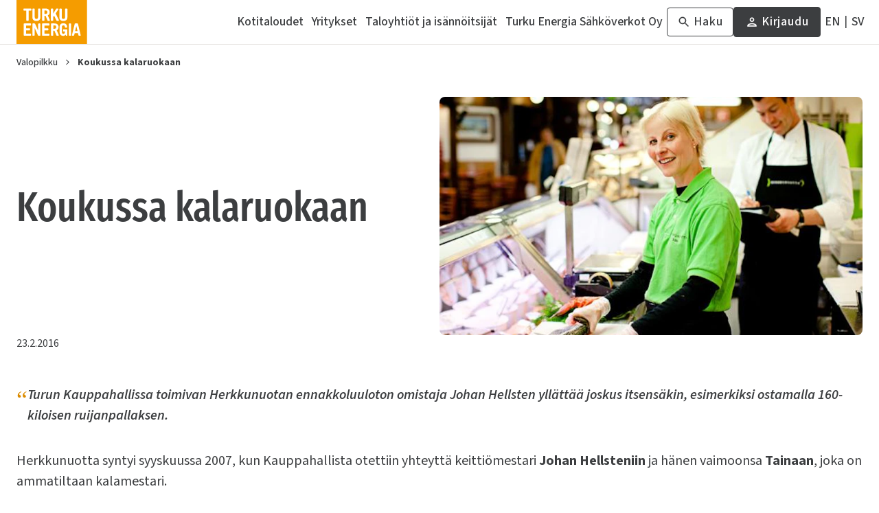

--- FILE ---
content_type: text/html; charset=utf-8
request_url: https://www.turkuenergia.fi/valopilkku/koukussa-kalaruokaan
body_size: 15498
content:
<!DOCTYPE html><html lang="fi"><head><meta charSet="utf-8"/><meta name="viewport" content="width=device-width"/><title>Koukussa kalaruokaan | Turku Energia</title><meta name="description" content="Herkkunuotta on tyytyväinen Turku Energian asiakas. Eniten energiaa yrityksellä kuluu lämpölaitteisiin ja kylmätiskiin."/><meta property="og:title" content="Koukussa kalaruokaan"/><meta property="og:description" content="Herkkunuotta on tyytyväinen Turku Energian asiakas. Eniten energiaa yrityksellä kuluu lämpölaitteisiin ja kylmätiskiin."/><meta property="og:image" content="https://www.datocms-assets.com/102627/1696701436-2019_02_herkkunuotta.jpg"/><meta property="og:url" content="https://www.turkuenergia.fi/valopilkku/koukussa-kalaruokaan"/><meta name="twitter:title" content="Koukussa kalaruokaan"/><meta name="twitter:description" content="Herkkunuotta on tyytyväinen Turku Energian asiakas. Eniten energiaa yrityksellä kuluu lämpölaitteisiin ja kylmätiskiin."/><meta name="twitter:image" content="https://www.datocms-assets.com/102627/1696701436-2019_02_herkkunuotta.jpg"/><meta name="twitter:card" content="summary_large_image"/><link rel="canonical" href="https://www.turkuenergia.fi/valopilkku/koukussa-kalaruokaan"/><link rel="preconnect" href="https://www.datocms-assets.com" crossorigin=""/><link rel="dns-prefetch" href="https://www.datocms-assets.com"/><meta name="next-head-count" content="15"/><meta name="facebook-domain-verification" content="5rbrnszr3i21sa1x6wlucy4mljtxr5"/><script id="Cookiebot" src="https://consent.cookiebot.com/uc.js" data-cbid="bfd68a0e-5f01-4916-adc1-7f8a2366a90c" data-culture="FI" data-blockingmode="auto" async=""></script><script id="Analytics0" data-cookieconsent="ignore" data-nscript="beforeInteractive">window.dataLayer = window.dataLayer || [];function gtag() { dataLayer.push(arguments); }gtag("js", new Date());gtag("config", "GTM-MQL754M");gtag("config", "G-GC31QP6ES4");gtag("consent", "default", {  ad_storage: "denied",  analytics_storage: "denied",  functionality_storage: "denied",  personalization_storage: "denied",  security_storage: "granted",  wait_for_update: 500});gtag("set", "ads_data_redaction", true);</script><link rel="preload" href="/_next/static/css/feedf6a350cf1b78.css" as="style"/><link rel="stylesheet" href="/_next/static/css/feedf6a350cf1b78.css" data-n-g=""/><noscript data-n-css=""></noscript><script defer="" nomodule="" src="/_next/static/chunks/polyfills-42372ed130431b0a.js"></script><script src="/_next/static/chunks/webpack-63d3715bc3f2f328.js" defer=""></script><script src="/_next/static/chunks/framework-49c6cecf1f6d5795.js" defer=""></script><script src="/_next/static/chunks/main-ebf606ab2be47770.js" defer=""></script><script src="/_next/static/chunks/pages/_app-389ca5e7a1462c95.js" defer=""></script><script src="/_next/static/chunks/252f366e-20f301b9d1c3b4f3.js" defer=""></script><script src="/_next/static/chunks/1bfc9850-548f2b6696b39c11.js" defer=""></script><script src="/_next/static/chunks/421-440d859edf9db892.js" defer=""></script><script src="/_next/static/chunks/786-e1c0200f1d87fb74.js" defer=""></script><script src="/_next/static/chunks/pages/%5B...uid%5D-02c2bac1f287ac25.js" defer=""></script><script src="/_next/static/XE7njBWibhzcorRvPj_N7/_buildManifest.js" defer=""></script><script src="/_next/static/XE7njBWibhzcorRvPj_N7/_ssgManifest.js" defer=""></script></head><body><noscript><iframe src="https://www.googletagmanager.com/ns.html?id=GTM-MQL754M" height="0" width="0" style="display:none;visibility:hidden"></iframe></noscript><noscript><iframe src="https://www.googletagmanager.com/ns.html?id=G-GC31QP6ES4" height="0" width="0" style="display:none;visibility:hidden"></iframe></noscript><div id="__next"><div class="layout flex min-h-screen flex-col transition-colors"><header id="header" class="header " data-datocms-noindex="true"><div class="header-content"><div class="header-top"><a class="header-top-logo link--plain" aria-label="Turku Energia" href="/"><svg xmlns="http://www.w3.org/2000/svg" width="225" height="140" viewBox="0 0 225 140"><path fill="#F59C00" d="M224.36 0H0v140h224.36V0Z"></path><path fill="#fff" d="M47.64 30.58c0-3.3-1.67-3.3-1.67-3.3H23.75s-1.67 0-1.67 3.3c0 3.31 1.67 3.3 1.67 3.3h7.36v30.79s0 1.88 3.74 1.88h.02c3.74 0 3.74-1.88 3.74-1.88V33.88h7.36s1.67 0 1.67-3.3Zm87.23 33.52L124.7 43l8.69-13.55s1.48-2.3-3.22-2.34c-3.53-.01-3.98.83-4.6 1.89l-8.66 14.38h-.12V29s0-1.89-3.75-1.89c-3.74 0-3.73 1.89-3.73 1.89v35.65s0 1.89 3.73 1.89c3.74 0 3.75-1.89 3.75-1.89v-10.3l2.92-4.42 7 14.72c.55 1.03.99 1.9 4.62 1.9 4.38 0 3.54-2.45 3.54-2.45Zm23.41-36.99c-3.73 0-3.73 1.89-3.73 1.89v25.57c0 3.73-1.69 5.68-5.32 5.68-3.63 0-5.25-1.95-5.25-5.68V29s0-1.89-3.75-1.89S136.5 29 136.5 29v25.63c0 8.6 5.04 12.21 12.73 12.21 7.7 0 12.8-3.63 12.8-12.2V29s-.02-1.89-3.75-1.89Zm-85.91 0c-3.73 0-3.73 1.89-3.73 1.89v25.57c0 3.73-1.69 5.68-5.32 5.68-3.63 0-5.25-1.95-5.25-5.68V29s0-1.89-3.75-1.89S50.59 29 50.59 29v25.63c0 8.6 5.04 12.21 12.73 12.21 7.7 0 12.8-3.63 12.8-12.2V29s-.02-1.89-3.75-1.89Zm77.07 46.98c-7.28 0-12.36 3.46-12.36 13.08v13.96c0 9.63 5.1 13.08 12.35 13.08 2.82 0 4.99-1.5 6.99-3.77l1.15 3.24h3.9V93.67h-12.75v6.17h5.26v2.38c0 3.35-1.74 5.4-4.56 5.4-3 0-4.88-1.19-4.88-5.52V86.22c0-4.33 1.9-5.52 4.88-5.52 2.5 0 4.26 1.38 4.52 5.54.04.86.14 1.8 3.73 1.8 3.86 0 3.79-1.07 3.72-1.88v-.03c-.61-8.03-4.68-12.03-11.95-12.03m24.38 37.9V76.37s.01-1.9-3.75-1.9-3.75 1.9-3.75 1.9V112s-.01 1.9 3.75 1.9 3.75-1.9 3.75-1.9Zm12.78-13.15 3.69-15.79h.1l3.64 15.79h-7.43Zm17.6 12.9-.02-.02-8.65-35.82c-.2-.82-.37-1.44-5.12-1.44-4.74 0-4.89.62-5.1 1.44l-8.9 35.84c-.24.97-.49 2.16 2.93 2.16 3.77 0 3.97-.84 4.24-1.89l1.68-6.56h10.35l1.51 6.56c.25 1.06.45 1.89 4.23 1.89 3.4 0 3.08-1.2 2.85-2.16ZM46.58 77.92c0-3.3-1.67-3.3-1.67-3.3H25.99c-2.38 0-2.78.27-2.83 1.24v36.54c.05.93.43 1.23 2.6 1.25H44.9s1.68 0 1.68-3.3-1.67-3.3-1.67-3.3H30.62V96.8h11.02s1.67 0 1.67-3.3-1.67-3.31-1.67-3.31H30.62v-8.97H44.9s1.67 0 1.67-3.3m58.31 0c0-3.3-1.67-3.3-1.67-3.3H84.3c-2.4 0-2.77.27-2.84 1.24v36.54c.05.93.43 1.23 2.6 1.25h19.16s1.67 0 1.67-3.3-1.67-3.3-1.67-3.3h-14.3V96.8h11.03s1.67 0 1.67-3.3-1.67-3.31-1.67-3.31H88.92v-8.97h14.28s1.67 0 1.67-3.3m29.49 33.58-6.46-15.25c4.18-1.57 5.91-5.08 5.91-9.95 0-7.36-4.28-11.67-13.29-11.67h-8.26c-2.12.03-2.51.32-2.57 1.23 0 .06-.02.1-.02.1v36.06s0 1.89 3.74 1.89c3.73 0 3.73-1.89 3.73-1.89V97.77h3.59l5.83 14.25c.48 1.1 1 1.89 4.6 1.89 4.23 0 3.36-2 3.19-2.41m-8.03-25.3c0 3.8-2 5.42-5.32 5.42h-3.85V80.8H121c3.31 0 5.32 1.63 5.32 5.4Zm-20.2-22.06L99.66 48.9c4.16-1.57 5.9-5.09 5.9-9.95 0-7.36-4.28-11.68-13.28-11.68h-8.25c-2.12.03-2.51.32-2.57 1.24l-.01.1v36.06s0 1.88 3.73 1.88 3.73-1.88 3.73-1.88V50.42h3.59l5.83 14.25c.48 1.1 1 1.88 4.6 1.88 4.23 0 3.36-2 3.19-2.4Zm-8.03-25.3c0 3.8-2 5.42-5.32 5.42h-3.85V33.44h3.85c3.31 0 5.32 1.63 5.32 5.4ZM76.14 76.43v-.06c-.02-.22-.17-.93-1.13-1.4a.25.25 0 0 1-.07-.02l-.3-.13-.17-.05a1.7 1.7 0 0 0-.29-.07l-.21-.04-.32-.05c-.09 0-.18-.03-.26-.03l-.4-.01h-.42c-3.6 0-3.58 1.89-3.58 1.89v20.9l-9.4-20.86v-.04c-.76-1.66-1.3-1.88-5.24-1.9h-.87c-2.1 0-2.86.5-2.86 1.88v35.68s0 .3.21.64c.3.55 1.12 1.25 3.21 1.25h.16c3.6 0 3.59-1.89 3.59-1.89V89.1l10.34 22.8.23.52.04.1c.61 1.25 1.12 1.51 4.9 1.51h.1c2 0 2.74-.5 2.74-1.84v.4-36.1"></path></svg></a><button class="header-top-menu" aria-label="Valikko"><svg xmlns="http://www.w3.org/2000/svg" width="48" height="48" viewBox="0 -960 960 960" name="menu"><path d="M120-240v-60h720v60H120Zm0-210v-60h720v60H120Zm0-210v-60h720v60H120Z"></path></svg></button></div><div class="header-items"><a class="primary-item   link--plain" target="" href="/kotitaloudet"><span>Kotitaloudet</span><span class="primary-item-icon"><svg stroke="currentColor" fill="currentColor" stroke-width="0" viewBox="0 0 24 24" height="1em" width="1em" xmlns="http://www.w3.org/2000/svg"><path fill="none" d="M0 0h24v24H0z"></path><path d="M10 6L8.59 7.41 13.17 12l-4.58 4.59L10 18l6-6z"></path></svg></span></a><a class="primary-item   link--plain" target="" href="/yritykset"><span>Yritykset</span><span class="primary-item-icon"><svg stroke="currentColor" fill="currentColor" stroke-width="0" viewBox="0 0 24 24" height="1em" width="1em" xmlns="http://www.w3.org/2000/svg"><path fill="none" d="M0 0h24v24H0z"></path><path d="M10 6L8.59 7.41 13.17 12l-4.58 4.59L10 18l6-6z"></path></svg></span></a><a class="primary-item   link--plain" target="" href="/taloyhtiot-ja-isannoitsijat"><span>Taloyhtiöt ja isännöitsijät</span><span class="primary-item-icon"><svg stroke="currentColor" fill="currentColor" stroke-width="0" viewBox="0 0 24 24" height="1em" width="1em" xmlns="http://www.w3.org/2000/svg"><path fill="none" d="M0 0h24v24H0z"></path><path d="M10 6L8.59 7.41 13.17 12l-4.58 4.59L10 18l6-6z"></path></svg></span></a><a class="primary-item   link--plain" target="_blank" href="/sahkoverkot"><span>Turku Energia Sähköverkot Oy</span></a><a class="primary-item  primary-item--search max-xl:link--plain link--plain" target="" href="/haku"><svg stroke="currentColor" fill="currentColor" stroke-width="0" viewBox="0 0 24 24" class="mr-1 h-5 w-5" height="1em" width="1em" xmlns="http://www.w3.org/2000/svg"><path fill="none" d="M0 0h24v24H0V0z"></path><path d="M15.5 14h-.79l-.28-.27A6.471 6.471 0 0016 9.5 6.5 6.5 0 109.5 16c1.61 0 3.09-.59 4.23-1.57l.27.28v.79l5 4.99L20.49 19l-4.99-5zm-6 0C7.01 14 5 11.99 5 9.5S7.01 5 9.5 5 14 7.01 14 9.5 11.99 14 9.5 14z"></path></svg><span>Haku</span></a><a class="secondary-item max-xl:link--plain link link--primary" target="_blank" href="https://energiaonline.turkuenergia.fi/eServices/Online/IndexNoAuth"><svg stroke="currentColor" fill="currentColor" stroke-width="0" viewBox="0 0 24 24" class="mr-1 h-5 w-5" height="1em" width="1em" xmlns="http://www.w3.org/2000/svg"><path fill="none" d="M0 0h24v24H0V0z"></path><path d="M12 6c1.1 0 2 .9 2 2s-.9 2-2 2-2-.9-2-2 .9-2 2-2m0 10c2.7 0 5.8 1.29 6 2H6c.23-.72 3.31-2 6-2m0-12C9.79 4 8 5.79 8 8s1.79 4 4 4 4-1.79 4-4-1.79-4-4-4zm0 10c-2.67 0-8 1.34-8 4v2h16v-2c0-2.66-5.33-4-8-4z"></path></svg>Kirjaudu<div class="link-tooltip max-2xs:hidden ml-auto"><svg width="24" height="21" viewBox="0 0 24 21" fill="none" xmlns="http://www.w3.org/2000/svg"><path d="M11.6913 0L23.3827 20.25H0L11.6913 0Z" fill="currentColor"></path></svg><div>Kirjaudu 24/7 EnergiaOnline-palveluun</div></div></a><div class="languages"><a class="language link--plain" aria-label="In English" href="/en"><span class="hidden xl:inline">EN</span><span class="inline xl:hidden">In English</span></a><span class="language-divider">|</span><a class="language link--plain" aria-label="På Svenska" href="/sv"><span class="hidden xl:inline">SV</span><span class="inline xl:hidden">På Svenska</span></a></div></div></div></header><main class="page page--has-breadcrumbs "><div class="breadcrumbs" data-datocms-noindex="true"><a class=" link--plain" href="/valopilkku">Valopilkku</a><svg xmlns="http://www.w3.org/2000/svg" width="6" height="9" viewBox="0 0 6 9" class="chevron"><path fill="#3C3E40" d="M.4 8.83a.7.7 0 0 1-.17-.43c0-.16.05-.3.18-.41l3.65-3.47L.38 1.03A.53.53 0 0 1 .23.61C.23.43.29.3.4.2A.6.6 0 0 1 .85 0c.16 0 .3.07.43.19L5.4 4.1a.6.6 0 0 1 .15.2c.03.06.04.13.04.21 0 .08-.01.15-.04.22a.6.6 0 0 1-.15.2l-4.1 3.9A.58.58 0 0 1 .86 9a.8.8 0 0 1-.45-.17Z"></path></svg><a class=" link--plain" href="/valopilkku/koukussa-kalaruokaan">Koukussa kalaruokaan</a></div><div class="mx-auto flex flex-col gap-6 lg:flex-row w-full max-w- max-w-8xl"><div class="page-content"><div class="hero hero--row"><div class="hero-text"><h1 id="koukussa-kalaruokaan">Koukussa kalaruokaan</h1></div><div class="hero-image"><picture><source srcSet="https://www.datocms-assets.com/102627/1696701436-2019_02_herkkunuotta.jpg?fit=crop&amp;auto=compress%2Cformat&amp;q=75&amp;w=744&amp;ar=1.778&amp;crop=focalpoint&amp;fp-x=0.5&amp;fp-y=0.5&amp;fp-z=1&amp;dpr=1 1x, https://www.datocms-assets.com/102627/1696701436-2019_02_herkkunuotta.jpg?fit=crop&amp;auto=compress%2Cformat&amp;q=75&amp;w=744&amp;ar=1.778&amp;crop=focalpoint&amp;fp-x=0.5&amp;fp-y=0.5&amp;fp-z=1&amp;dpr=2 2x" media="(min-width: 1024px)"/><source srcSet="https://www.datocms-assets.com/102627/1696701436-2019_02_herkkunuotta.jpg?fit=crop&amp;auto=compress%2Cformat&amp;q=75&amp;w=958&amp;ar=1.778&amp;crop=focalpoint&amp;fp-x=0.5&amp;fp-y=0.5&amp;fp-z=1&amp;dpr=1 1x, https://www.datocms-assets.com/102627/1696701436-2019_02_herkkunuotta.jpg?fit=crop&amp;auto=compress%2Cformat&amp;q=75&amp;w=958&amp;ar=1.778&amp;crop=focalpoint&amp;fp-x=0.5&amp;fp-y=0.5&amp;fp-z=1&amp;dpr=2 2x" media="(min-width: 640px)"/><source srcSet="https://www.datocms-assets.com/102627/1696701436-2019_02_herkkunuotta.jpg?fit=crop&amp;auto=compress%2Cformat&amp;q=75&amp;w=312&amp;ar=1.778&amp;crop=focalpoint&amp;fp-x=0.5&amp;fp-y=0.5&amp;fp-z=1&amp;dpr=1 1x, https://www.datocms-assets.com/102627/1696701436-2019_02_herkkunuotta.jpg?fit=crop&amp;auto=compress%2Cformat&amp;q=75&amp;w=312&amp;ar=1.778&amp;crop=focalpoint&amp;fp-x=0.5&amp;fp-y=0.5&amp;fp-z=1&amp;dpr=2 2x"/><img srcSet="https://www.datocms-assets.com/102627/1696701436-2019_02_herkkunuotta.jpg?fit=crop&amp;auto=compress%2Cformat&amp;q=75&amp;w=744&amp;ar=1.778&amp;crop=focalpoint&amp;fp-x=0.5&amp;fp-y=0.5&amp;fp-z=1&amp;dpr=1 1x, https://www.datocms-assets.com/102627/1696701436-2019_02_herkkunuotta.jpg?fit=crop&amp;auto=compress%2Cformat&amp;q=75&amp;w=744&amp;ar=1.778&amp;crop=focalpoint&amp;fp-x=0.5&amp;fp-y=0.5&amp;fp-z=1&amp;dpr=2 2x" src="https://www.datocms-assets.com/102627/1696701436-2019_02_herkkunuotta.jpg?fit=crop&amp;auto=compress%2Cformat&amp;q=75&amp;w=744&amp;ar=1.778&amp;crop=focalpoint&amp;fp-x=0.5&amp;fp-y=0.5&amp;fp-z=1&amp;dpr=1" alt="vihreässä paidassa oleva nainen seisoo tiskin edessä" width="744" height="419" decoding="async" fetchPriority="high" loading="eager"/></picture></div></div><div class="hero-display-date">23.2.2016</div><div class="text "><blockquote class="my-6 block"><div class="flex items-start gap-2"><span class="quoteMark">“</span><span class="quoteText"><p class="">Turun Kauppahallissa toimivan Herkkunuotan ennakkoluuloton omistaja Johan Hellsten yllättää joskus itsensäkin, esimerkiksi ostamalla 160-kiloisen ruijanpallaksen.</p></span></div></blockquote><p class="">Herkkunuotta syntyi syyskuussa 2007, kun Kauppahallista otettiin yhteyttä keittiömestari <strong>Johan Hellsteniin</strong> ja hänen vaimoonsa <strong>Tainaan</strong>, joka on ammatiltaan kalamestari.</p><p class="">– Kauppahallista oli vapautunut vuokrapaikka kalaliikkeelle, ja he kysyivät kiinnostaisiko tuo paikka meitä. Pian löysimmekin itsemme täältä hallista, Johan naurahtaa.</p><p class="">Aluksi Hellstenit tekivät Herkkunuotassa pitkää päivää kahdestaan. Suosion myötä he pystyivät palkkaamaan lisää työntekijöitä. Tällä hetkellä Herkkunuotalla on neljä vakituista työntekijää.</p><p class="">– Meillä on todella tiivis ja mukava porukka, joka suhtautuu työhönsä intohimoisesti. Kaikilla on mahdollisuus ideoida uusia tuotteita. Olenkin sanonut, että päästäkseen tänne töihin ei tarvitse olla ruoka-alan ammattilainen – intohimo ja kiinnostus ruokaan merkitsevät eniten, Johan toteaa.</p><p class="">Herkkunuotta tarjoaa tuoreen kalan lisäksi myös erilaisia puolivalmisteita. Kyse ei kuitenkaan ole eineksistä, vaan paikan päällä valmistetusta aidosta ruuasta.</p><p class="">– Keksimme reseptit itse. Asiakkailta tulee toiveita lähinnä raaka-aineiden suhteen, sillä he luottavat meihin. Yksi suosituimmista tuotteistamme on inkiväärigraavattu lohi. Sitä menee paljon vuodenajasta riippumatta. Muut suosikit vaihtelevat sesongeittain, esimerkiksi talvella ja keväällä tehdään paljon blinejä, Johan kertoo.</p><h4 id="jattikala-heratti-huomiota">Jättikala herätti huomiota</h4><p class="">Johan kertoo olevansa helposti innostuvaa tyyppiä, joka tykkää tehdä ensin ja ajatella sitten. Taina-vaimo on sen sijaan harkitsevampi, ja hillitsee välillä miehensä villeimpiä ideoita. Vuoden 2015 marraskuussa Herkkunuotta sai runsaasti mediahuomiota, kun Johan hankki myytäväksi 160-kiloisen ruijanpallaksen Pohjois-Norjasta.</p><p class="">– Hämmästyin itsekin, kun tajusin miten suuri se kala oli. Pelkäsin tehneeni virheen, mutta kala menikin kaupaksi jo kahdessa päivässä. Moni asiakas kiitteli, että pääsi maistamaan ruijanpallasta ensimmäistä kertaa, Johan nauraa.</p><p class="">Herkkunuotalla on laajat kontaktit ympäri maailmaa. Joskus kaloja on ostettu jopa Amerikasta saakka.</p><p class="">– Kalan saaminen on säästä riippuvaista, joten laajat kontaktiverkostot ovat elinehto, Johan tuumaa.</p><p class="">Herkkunuotta on tyytyväinen Turku Energian asiakas. Eniten energiaa yrityksellä kuluu lämpölaitteisiin ja kylmätiskiin. Energiaa he säästävät pitämällä laitteet ja valot pois päältä aina kun niitä ei tarvita.</p><p class="">– Meidän on tehtävä puolivalmisteet nopeasti ja tehokkaasti, joten emme aina voi valita laitetta sen mukaan, mikä säästää energiaa. Esimerkiksi pariloiden on oltava tehokkaita, Johan toteaa. ●</p><h4 id="herkkunuotta">Herkkunuotta</h4><p class="">❯ Vuonna 2007 avattu kalaliike Turun Kauppahallissa</p><p class="">❯ 4 kokoaikaista ja 2 osa-aikaista työntekijää</p><p class="">❯ Omistajat Johan ja Taina Hellsten</p><h4 id="tiikerirapua-mango-passionsalaatin-ja-kookoksen-kera">Tiikerirapua mango-passionsalaatin ja kookoksen kera</h4><p class=""> </p><p class="">Neljälle hengelle</p><p class=""><strong>Tiikeriravut</strong></p><p class="">16 kpl tiikeriravunpyrstöjä<br/>2 dl kookoskermaa<br/>1 sitruunaruoho<br/>1 chili<br/>2 rkl palmusokeria<br/>½ dl Pernodia</p><p class="">Lisäksi: Suolaa, pippuria, öljyä ja voita.</p><p class="">Laita kattilaan kookoskerma, palmusokeri, halkaistu sitruunaruoho, hienonnettu chili, suola ja pippuri. Muista poistaa chilistä siemenet. Anna kiehua miedolla lämmöllä noin 15 minuuttia, niin että maut irtoavat. Mausta tiikeriravut suolalla ja pippurilla ja paista pyrstöt öljyssä kuumalla pannulla noin minuutin per puoli. Paistovaiheen loppupuolella lisää pannulle Pernodia ja liekitä pyrstöt. Liekittämisen jälkeen lisää pannulle nokare voita ja kookoskermaa, ja ota pannu pois liedeltä.</p><p class=""><strong>Mango-passionsalaatti</strong></p><p class="">1 mango<br/>3 passionhedelmää<br/>1 kurkku<br/>puntti ruohosipulia<br/>1 lime</p><p class="">Lisäksi: Suolaa, sokeria ja mustapippuria.</p><p class="">Poista kurkun sisäosa. Kuori ja kuutioi mango ja kurkku. Halkaise passionhedelmät ja kaavi lusikalla hedelmäliha ja siemenet talteen. Leikkaa ruohosipuli ja sekoita kaikki ainekset keskenään. Mausta suolalla, mustapippurilla ja sokerilla, sekä raastetulla limen kuorella ja mehulla.</p><p class=""><strong>Kookoslastut</strong></p><p class="">Halkaise kookospähkinä lihanuijalla ja irrota sisäosa kuoresta. Tee kookoksesta lastuja kuorintaveitsellä ja paahda lastut uunissa 125 asteessa kunnes ne saavat väriä.</p></div><div class="flex flex-col"></div><div class="reaction-container"><h2 class="reaction-title">Mitä mieltä olet tästä sisällöstä?</h2><div class="reactionButtons"><button class="" aria-label="Erinomainen"><svg stroke="currentColor" fill="currentColor" stroke-width="0" viewBox="0 0 24 24" height="1em" width="1em" xmlns="http://www.w3.org/2000/svg"><path fill="none" d="M0 0h24v24H0z"></path><path d="M16.5 3c-1.74 0-3.41.81-4.5 2.09C10.91 3.81 9.24 3 7.5 3 4.42 3 2 5.42 2 8.5c0 3.78 3.4 6.86 8.55 11.54L12 21.35l1.45-1.32C18.6 15.36 22 12.28 22 8.5 22 5.42 19.58 3 16.5 3zm-4.4 15.55l-.1.1-.1-.1C7.14 14.24 4 11.39 4 8.5 4 6.5 5.5 5 7.5 5c1.54 0 3.04.99 3.57 2.36h1.87C13.46 5.99 14.96 5 16.5 5c2 0 3.5 1.5 3.5 3.5 0 2.89-3.14 5.74-7.9 10.05z"></path></svg><span>Erinomainen</span></button><button class="" aria-label="Kiinnostava"><svg stroke="currentColor" fill="currentColor" stroke-width="0" viewBox="0 0 24 24" height="1em" width="1em" xmlns="http://www.w3.org/2000/svg"><path fill="none" d="M0 0h24v24H0z"></path><path d="M9 21c0 .55.45 1 1 1h4c.55 0 1-.45 1-1v-1H9v1zm3-19C8.14 2 5 5.14 5 9c0 2.38 1.19 4.47 3 5.74V17c0 .55.45 1 1 1h6c.55 0 1-.45 1-1v-2.26c1.81-1.27 3-3.36 3-5.74 0-3.86-3.14-7-7-7zm2 11.7V16h-4v-2.3C8.48 12.63 7 11.53 7 9c0-2.76 2.24-5 5-5s5 2.24 5 5c0 2.49-1.51 3.65-3 4.7z"></path></svg><span>Kiinnostava</span></button><button class="" aria-label="Neutraali"><svg stroke="currentColor" fill="currentColor" stroke-width="0" viewBox="0 0 24 24" height="1em" width="1em" xmlns="http://www.w3.org/2000/svg"><path fill="none" d="M0 0h24v24H0V0z"></path><path d="M11 18h2v-2h-2v2zm1-16C6.48 2 2 6.48 2 12s4.48 10 10 10 10-4.48 10-10S17.52 2 12 2zm0 18c-4.41 0-8-3.59-8-8s3.59-8 8-8 8 3.59 8 8-3.59 8-8 8zm0-14c-2.21 0-4 1.79-4 4h2c0-1.1.9-2 2-2s2 .9 2 2c0 2-3 1.75-3 5h2c0-2.25 3-2.5 3-5 0-2.21-1.79-4-4-4z"></path></svg><span>Neutraali</span></button><button class="" aria-label="Ei hyödyllinen"><svg stroke="currentColor" fill="currentColor" stroke-width="0" viewBox="0 0 24 24" height="1em" width="1em" xmlns="http://www.w3.org/2000/svg"><path fill="none" d="M0 0h24v24H0z"></path><path d="M7.94 5.12L6.49 3.66A9.91 9.91 0 0112 2c5.52 0 10 4.48 10 10 0 2.04-.61 3.93-1.66 5.51l-1.46-1.46A7.869 7.869 0 0020 12c0-4.41-3.59-8-8-8-1.48 0-2.86.41-4.06 1.12zm9.72 4.41l-1.41-1.41-2.65 2.65 1.41 1.41 2.65-2.65zm2.12 13.08l-2.27-2.27A9.91 9.91 0 0112 22C6.48 22 2 17.52 2 12c0-2.04.61-3.93 1.66-5.51L1.39 4.22 2.8 2.81l18.38 18.38-1.4 1.42zm-3.72-3.73L12.18 15l-1.59 1.59-4.24-4.24 1.41-1.41 2.83 2.83.18-.18-5.65-5.65A7.932 7.932 0 004 12c0 4.41 3.59 8 8 8 1.48 0 2.86-.41 4.06-1.12z"></path></svg><span>Ei hyödyllinen</span></button><button class="" aria-label="Huono"><svg stroke="currentColor" fill="currentColor" stroke-width="0" viewBox="0 0 24 24" height="1em" width="1em" xmlns="http://www.w3.org/2000/svg"><path fill="none" d="M0 0h24v24H0V0z" opacity=".87"></path><path d="M12 2C6.47 2 2 6.47 2 12s4.47 10 10 10 10-4.47 10-10S17.53 2 12 2zm0 18c-4.41 0-8-3.59-8-8s3.59-8 8-8 8 3.59 8 8-3.59 8-8 8zm3.59-13L12 10.59 8.41 7 7 8.41 10.59 12 7 15.59 8.41 17 12 13.41 15.59 17 17 15.59 13.41 12 17 8.41z"></path></svg><span>Huono</span></button></div></div></div></div></main><footer id="footer" class="footer" data-datocms-noindex="true"><div class="footer-content"><div class="footer-logo"><svg xmlns="http://www.w3.org/2000/svg" width="225" height="140" viewBox="0 0 225 140"><path fill="#F59C00" d="M224.36 0H0v140h224.36V0Z"></path><path fill="#fff" d="M47.64 30.58c0-3.3-1.67-3.3-1.67-3.3H23.75s-1.67 0-1.67 3.3c0 3.31 1.67 3.3 1.67 3.3h7.36v30.79s0 1.88 3.74 1.88h.02c3.74 0 3.74-1.88 3.74-1.88V33.88h7.36s1.67 0 1.67-3.3Zm87.23 33.52L124.7 43l8.69-13.55s1.48-2.3-3.22-2.34c-3.53-.01-3.98.83-4.6 1.89l-8.66 14.38h-.12V29s0-1.89-3.75-1.89c-3.74 0-3.73 1.89-3.73 1.89v35.65s0 1.89 3.73 1.89c3.74 0 3.75-1.89 3.75-1.89v-10.3l2.92-4.42 7 14.72c.55 1.03.99 1.9 4.62 1.9 4.38 0 3.54-2.45 3.54-2.45Zm23.41-36.99c-3.73 0-3.73 1.89-3.73 1.89v25.57c0 3.73-1.69 5.68-5.32 5.68-3.63 0-5.25-1.95-5.25-5.68V29s0-1.89-3.75-1.89S136.5 29 136.5 29v25.63c0 8.6 5.04 12.21 12.73 12.21 7.7 0 12.8-3.63 12.8-12.2V29s-.02-1.89-3.75-1.89Zm-85.91 0c-3.73 0-3.73 1.89-3.73 1.89v25.57c0 3.73-1.69 5.68-5.32 5.68-3.63 0-5.25-1.95-5.25-5.68V29s0-1.89-3.75-1.89S50.59 29 50.59 29v25.63c0 8.6 5.04 12.21 12.73 12.21 7.7 0 12.8-3.63 12.8-12.2V29s-.02-1.89-3.75-1.89Zm77.07 46.98c-7.28 0-12.36 3.46-12.36 13.08v13.96c0 9.63 5.1 13.08 12.35 13.08 2.82 0 4.99-1.5 6.99-3.77l1.15 3.24h3.9V93.67h-12.75v6.17h5.26v2.38c0 3.35-1.74 5.4-4.56 5.4-3 0-4.88-1.19-4.88-5.52V86.22c0-4.33 1.9-5.52 4.88-5.52 2.5 0 4.26 1.38 4.52 5.54.04.86.14 1.8 3.73 1.8 3.86 0 3.79-1.07 3.72-1.88v-.03c-.61-8.03-4.68-12.03-11.95-12.03m24.38 37.9V76.37s.01-1.9-3.75-1.9-3.75 1.9-3.75 1.9V112s-.01 1.9 3.75 1.9 3.75-1.9 3.75-1.9Zm12.78-13.15 3.69-15.79h.1l3.64 15.79h-7.43Zm17.6 12.9-.02-.02-8.65-35.82c-.2-.82-.37-1.44-5.12-1.44-4.74 0-4.89.62-5.1 1.44l-8.9 35.84c-.24.97-.49 2.16 2.93 2.16 3.77 0 3.97-.84 4.24-1.89l1.68-6.56h10.35l1.51 6.56c.25 1.06.45 1.89 4.23 1.89 3.4 0 3.08-1.2 2.85-2.16ZM46.58 77.92c0-3.3-1.67-3.3-1.67-3.3H25.99c-2.38 0-2.78.27-2.83 1.24v36.54c.05.93.43 1.23 2.6 1.25H44.9s1.68 0 1.68-3.3-1.67-3.3-1.67-3.3H30.62V96.8h11.02s1.67 0 1.67-3.3-1.67-3.31-1.67-3.31H30.62v-8.97H44.9s1.67 0 1.67-3.3m58.31 0c0-3.3-1.67-3.3-1.67-3.3H84.3c-2.4 0-2.77.27-2.84 1.24v36.54c.05.93.43 1.23 2.6 1.25h19.16s1.67 0 1.67-3.3-1.67-3.3-1.67-3.3h-14.3V96.8h11.03s1.67 0 1.67-3.3-1.67-3.31-1.67-3.31H88.92v-8.97h14.28s1.67 0 1.67-3.3m29.49 33.58-6.46-15.25c4.18-1.57 5.91-5.08 5.91-9.95 0-7.36-4.28-11.67-13.29-11.67h-8.26c-2.12.03-2.51.32-2.57 1.23 0 .06-.02.1-.02.1v36.06s0 1.89 3.74 1.89c3.73 0 3.73-1.89 3.73-1.89V97.77h3.59l5.83 14.25c.48 1.1 1 1.89 4.6 1.89 4.23 0 3.36-2 3.19-2.41m-8.03-25.3c0 3.8-2 5.42-5.32 5.42h-3.85V80.8H121c3.31 0 5.32 1.63 5.32 5.4Zm-20.2-22.06L99.66 48.9c4.16-1.57 5.9-5.09 5.9-9.95 0-7.36-4.28-11.68-13.28-11.68h-8.25c-2.12.03-2.51.32-2.57 1.24l-.01.1v36.06s0 1.88 3.73 1.88 3.73-1.88 3.73-1.88V50.42h3.59l5.83 14.25c.48 1.1 1 1.88 4.6 1.88 4.23 0 3.36-2 3.19-2.4Zm-8.03-25.3c0 3.8-2 5.42-5.32 5.42h-3.85V33.44h3.85c3.31 0 5.32 1.63 5.32 5.4ZM76.14 76.43v-.06c-.02-.22-.17-.93-1.13-1.4a.25.25 0 0 1-.07-.02l-.3-.13-.17-.05a1.7 1.7 0 0 0-.29-.07l-.21-.04-.32-.05c-.09 0-.18-.03-.26-.03l-.4-.01h-.42c-3.6 0-3.58 1.89-3.58 1.89v20.9l-9.4-20.86v-.04c-.76-1.66-1.3-1.88-5.24-1.9h-.87c-2.1 0-2.86.5-2.86 1.88v35.68s0 .3.21.64c.3.55 1.12 1.25 3.21 1.25h.16c3.6 0 3.59-1.89 3.59-1.89V89.1l10.34 22.8.23.52.04.1c.61 1.25 1.12 1.51 4.9 1.51h.1c2 0 2.74-.5 2.74-1.84v.4-36.1"></path></svg></div><div class="footer-sections"><div class="footer-section footer-section--secondary"><div class="footer-section-sub"><div class="footer-section-title">Tietoa meistä</div><button class="footer-section-title"><div>Tietoa meistä</div><svg stroke="currentColor" fill="currentColor" stroke-width="0" viewBox="0 0 24 24" height="1em" width="1em" xmlns="http://www.w3.org/2000/svg"><path fill="none" d="M0 0h24v24H0z"></path><path d="M10 6L8.59 7.41 13.17 12l-4.58 4.59L10 18l6-6z"></path></svg></button><a class="footer-link link--plain" target="" href="/tietoa-meista/turku-energia-lyhyesti">Turku Energia lyhyesti</a><a class="footer-link link--plain" target="" href="/vastuullisuus">Vastuullisuus</a><a class="footer-link link--plain" target="" href="https://ura.turkuenergia.fi/">Tule meille töihin</a><a class="footer-link link--plain" target="" href="/tietoa-meista/kouluyhteistyo">Kouluyhteistyö</a><a class="footer-link link--plain" target="" href="/tietoa-meista/kaupunkitaide">Kaupunkitaide</a><a class="footer-link link--plain" target="" href="/tietoa-meista/turku-energian-mediatiedotteet">Mediatiedotteet</a><a class="footer-link link--plain" target="" href="/uutiset-ja-artikkelit">Uutiset ja artikkelit</a></div><div class="footer-section-sub"><div class="footer-section-title">Asiointi</div><button class="footer-section-title"><div>Asiointi</div><svg stroke="currentColor" fill="currentColor" stroke-width="0" viewBox="0 0 24 24" height="1em" width="1em" xmlns="http://www.w3.org/2000/svg"><path fill="none" d="M0 0h24v24H0z"></path><path d="M10 6L8.59 7.41 13.17 12l-4.58 4.59L10 18l6-6z"></path></svg></button><a class="footer-link link--plain" target="" href="/yhteystiedot">Yhteystiedot</a><a class="footer-link link--plain" target="" href="/ukk">Usein kysytyt kysymykset</a><a class="footer-link link--plain" target="_blank" href="https://energiaonline.turkuenergia.fi/">24/7 EnergiaOnline-palvelu</a></div><div class="footer-section-sub-with-subs"><div class="footer-section-sub"><div class="footer-section-title">Siirry</div><button class="footer-section-title"><div>Siirry</div><svg stroke="currentColor" fill="currentColor" stroke-width="0" viewBox="0 0 24 24" height="1em" width="1em" xmlns="http://www.w3.org/2000/svg"><path fill="none" d="M0 0h24v24H0z"></path><path d="M10 6L8.59 7.41 13.17 12l-4.58 4.59L10 18l6-6z"></path></svg></button><a class="footer-link link--plain" target="" href="https://keskeytyskartta.turkuenergia.fi/">Sähkön keskeytyskarttaan</a><a class="footer-link link--plain" target="" href="https://lammonkeskeytyskartta.turkuenergia.fi/">Kaukolämmön keskeytyskarttaan</a></div><div class="footer-section-sub"><div class="footer-section-title">Seuraa meitä</div><button class="footer-section-title"><div>Seuraa meitä</div><svg stroke="currentColor" fill="currentColor" stroke-width="0" viewBox="0 0 24 24" height="1em" width="1em" xmlns="http://www.w3.org/2000/svg"><path fill="none" d="M0 0h24v24H0z"></path><path d="M10 6L8.59 7.41 13.17 12l-4.58 4.59L10 18l6-6z"></path></svg></button><a class="footer-link link--plain" target="_blank" href="https://www.facebook.com/TurkuEnergia/">Facebook</a><a class="footer-link link--plain" target="_blank" href="https://www.instagram.com/turkuenergia/">Instagram</a><a class="footer-link link--plain" target="_blank" href="https://twitter.com/turkuenergia">X</a><a class="footer-link link--plain" target="_blank" href="https://www.youtube.com/turkuenergia">YouTube</a></div></div></div><div class="footer-section footer-section--tertiary"><div class="footer-link1 link-wrapper"><button class=" link--plain">Evästeasetukset</button></div><div class="footer-link1 link-wrapper"><a class=" link--plain" target="" href="/tietosuoja">Tietosuoja</a></div><div class="footer-link1 link-wrapper"><a class=" link--plain" target="" href="/saavutettavuus">Saavutettavuus</a></div></div></div></div></footer></div></div><script id="__NEXT_DATA__" type="application/json">{"props":{"pageProps":{"common":{},"faqs":[],"faqCategories":[],"footer":{"__typename":"FooterRecord","id":"140815273","_updatedAt":"2024-05-31T09:29:49+03:00","primaryItems":[],"secondaryItems":[{"id":"141493969","__typename":"LinkBlockRecord","text":"Tietoa meistä","linkType":"none","documentLink":null,"documentLocale":"","mediaLink":null,"target":"","variant":"","tooltipText":"","webLink":"","items":[{"__typename":"LinkBlockSubRecord","id":"141494046","text":"Turku Energia lyhyesti","linkType":"document","documentLink":{"__typename":"MainPageRecord","id":"211367267","title":"Turku Energia lyhyesti","uid":"turku-energia-lyhyesti","parent":{"id":"211367199","title":"Tietoa meistä"},"__pathname":"/tietoa-meista/turku-energia-lyhyesti"},"documentLocale":"","mediaLink":null,"target":"","variant":"","tooltipText":"","webLink":""},{"__typename":"LinkBlockSubRecord","id":"145605096","text":"Vastuullisuus","linkType":"document","documentLink":{"__typename":"MainPageRecord","id":"211367146","title":"Vastuullisuus","uid":"vastuullisuus","parent":null,"__pathname":"/vastuullisuus"},"documentLocale":"","mediaLink":null,"target":"","variant":"","tooltipText":"","webLink":""},{"__typename":"LinkBlockSubRecord","id":"145605089","text":"Tule meille töihin","linkType":"web","documentLink":null,"documentLocale":"","mediaLink":null,"target":"","variant":"","tooltipText":"","webLink":"https://ura.turkuenergia.fi/"},{"__typename":"LinkBlockSubRecord","id":"145605091","text":"Kouluyhteistyö","linkType":"document","documentLink":{"__typename":"MainPageRecord","id":"211367332","title":"Kouluyhteistyö","uid":"kouluyhteistyo","parent":{"id":"211367199","title":"Tietoa meistä"},"__pathname":"/tietoa-meista/kouluyhteistyo"},"documentLocale":"","mediaLink":null,"target":"","variant":"","tooltipText":"","webLink":""},{"__typename":"LinkBlockSubRecord","id":"145605093","text":"Kaupunkitaide","linkType":"document","documentLink":{"__typename":"MainPageRecord","id":"211367334","title":"Kaupunkitaide","uid":"kaupunkitaide","parent":{"id":"211367199","title":"Tietoa meistä"},"__pathname":"/tietoa-meista/kaupunkitaide"},"documentLocale":"","mediaLink":null,"target":"","variant":"","tooltipText":"","webLink":""},{"__typename":"LinkBlockSubRecord","id":"145605094","text":"Mediatiedotteet","linkType":"document","documentLink":{"__typename":"MainPageRecord","id":"211367337","title":"Turku Energian mediatiedotteet","uid":"turku-energian-mediatiedotteet","parent":{"id":"211367199","title":"Tietoa meistä"},"__pathname":"/tietoa-meista/turku-energian-mediatiedotteet"},"documentLocale":"","mediaLink":null,"target":"","variant":"","tooltipText":"","webLink":""},{"__typename":"LinkBlockSubRecord","id":"53-mzYvvQiSiRWXezC4I9g","text":"Uutiset ja artikkelit","linkType":"document","documentLink":{"__typename":"NewsPageRecord","id":"141649613","title":"Uutiset ja artikkelit","__pathname":"/uutiset-ja-artikkelit"},"documentLocale":"","mediaLink":null,"target":"","variant":"","tooltipText":"","webLink":""}]},{"id":"145605108","__typename":"LinkBlockRecord","text":"Asiointi","linkType":"document","documentLink":null,"documentLocale":"","mediaLink":null,"target":"","variant":"","tooltipText":"","webLink":"","items":[{"__typename":"LinkBlockSubRecord","id":"145605105","text":"Yhteystiedot","linkType":"document","documentLink":{"__typename":"MainPageRecord","id":"211367152","title":"Yhteystiedot","uid":"yhteystiedot","parent":null,"__pathname":"/yhteystiedot"},"documentLocale":"","mediaLink":null,"target":"","variant":"","tooltipText":"","webLink":""},{"__typename":"LinkBlockSubRecord","id":"145605106","text":"Usein kysytyt kysymykset","linkType":"document","documentLink":{"__typename":"FaqPageRecord","id":"140829574","title":"Usein kysytyt kysymykset","__pathname":"/ukk"},"documentLocale":"","mediaLink":null,"target":"","variant":"","tooltipText":"","webLink":""},{"__typename":"LinkBlockSubRecord","id":"145605107","text":"24/7 EnergiaOnline-palvelu","linkType":"web","documentLink":null,"documentLocale":"","mediaLink":null,"target":"_blank","variant":"","tooltipText":"","webLink":"https://energiaonline.turkuenergia.fi/"}]},{"id":"145605115","__typename":"LinkBlockRecord","text":"Siirry","linkType":"","documentLink":null,"documentLocale":"","mediaLink":null,"target":"","variant":"","tooltipText":"","webLink":"","items":[{"__typename":"LinkBlockSubRecord","id":"145605110","text":"Sähkön keskeytyskarttaan","linkType":"web","documentLink":null,"documentLocale":"","mediaLink":null,"target":"","variant":"","tooltipText":"","webLink":"https://keskeytyskartta.turkuenergia.fi/"},{"__typename":"LinkBlockSubRecord","id":"145605109","text":"Kaukolämmön keskeytyskarttaan","linkType":"web","documentLink":null,"documentLocale":"","mediaLink":null,"target":"","variant":"","tooltipText":"","webLink":"https://lammonkeskeytyskartta.turkuenergia.fi/"}]},{"id":"173938298","__typename":"LinkBlockRecord","text":"Seuraa meitä","linkType":"none","documentLink":null,"documentLocale":"","mediaLink":null,"target":"","variant":"","tooltipText":"","webLink":"","items":[{"__typename":"LinkBlockSubRecord","id":"173938294","text":"Facebook","linkType":"web","documentLink":null,"documentLocale":"","mediaLink":null,"target":"_blank","variant":"","tooltipText":"","webLink":"https://www.facebook.com/TurkuEnergia/"},{"__typename":"LinkBlockSubRecord","id":"173938295","text":"Instagram","linkType":"web","documentLink":null,"documentLocale":"","mediaLink":null,"target":"_blank","variant":"","tooltipText":"","webLink":"https://www.instagram.com/turkuenergia/"},{"__typename":"LinkBlockSubRecord","id":"173938296","text":"X","linkType":"web","documentLink":null,"documentLocale":"","mediaLink":null,"target":"_blank","variant":"","tooltipText":"","webLink":"https://twitter.com/turkuenergia"},{"__typename":"LinkBlockSubRecord","id":"173938297","text":"YouTube","linkType":"web","documentLink":null,"documentLocale":"","mediaLink":null,"target":"_blank","variant":"","tooltipText":"","webLink":"https://www.youtube.com/turkuenergia"}]}],"tertiaryItems":[{"id":"145605116","__typename":"LinkBlockSubRecord","text":"Evästeasetukset","linkType":"web","documentLink":null,"documentLocale":"","mediaLink":null,"target":"","variant":"","tooltipText":"","webLink":"?show_cookie_consent=1"},{"id":"145605117","__typename":"LinkBlockSubRecord","text":"Tietosuoja","linkType":"document","documentLink":{"__typename":"MainPageRecord","id":"211367193","title":"Tietosuoja","uid":"tietosuoja","parent":null,"__pathname":"/tietosuoja"},"documentLocale":"","mediaLink":null,"target":"","variant":"","tooltipText":"","webLink":""},{"id":"145605118","__typename":"LinkBlockSubRecord","text":"Saavutettavuus","linkType":"document","documentLink":{"__typename":"MainPageRecord","id":"211367191","title":"Saavutettavuus","uid":"saavutettavuus","parent":null,"__pathname":"/saavutettavuus"},"documentLocale":"","mediaLink":null,"target":"","variant":"","tooltipText":"","webLink":""}]},"header":{"__typename":"HeaderRecord","id":"140814695","section":"Turku Energia","_updatedAt":"2026-01-12T10:45:39+02:00","primaryItems":[{"__typename":"LinkBlockRecord","id":"145601377","text":"Kotitaloudet","linkType":"document","documentLink":{"__typename":"MainPageRecord","id":"211303507","title":"Kotitaloudet","uid":"kotitaloudet","parent":null,"__pathname":"/kotitaloudet"},"documentLocale":"","mediaLink":null,"target":"","variant":"","tooltipText":"","webLink":"","items":[{"__typename":"LinkBlockSubRecord","id":"145601371","text":"Sähkö","linkType":"document","documentLink":{"__typename":"MainPageRecord","id":"211364658","title":"Sähköä kotitalouksille","uid":"sahko","parent":{"id":"211303507","title":"Kotitaloudet"},"__pathname":"/kotitaloudet/sahko"},"documentLocale":"","mediaLink":null,"target":"","variant":"","tooltipText":"","webLink":""},{"__typename":"LinkBlockSubRecord","id":"145601372","text":" Lämmitys ja jäähdytys","linkType":"document","documentLink":{"__typename":"MainPageRecord","id":"211364662","title":"Lämmitys","uid":"lammitys-jaahdytys","parent":{"id":"211303507","title":"Kotitaloudet"},"__pathname":"/kotitaloudet/lammitys-jaahdytys"},"documentLocale":"","mediaLink":null,"target":"","variant":"","tooltipText":"","webLink":""},{"__typename":"LinkBlockSubRecord","id":"145601373","text":"Aurinkopaneelit ja akkuratkaisut","linkType":"document","documentLink":{"__typename":"MainPageRecord","id":"211364666","title":"Aurinkopaneelit kotitalouksille","uid":"aurinkopaneelit","parent":{"id":"211303507","title":"Kotitaloudet"},"__pathname":"/kotitaloudet/aurinkopaneelit"},"documentLocale":"","mediaLink":null,"target":"","variant":"","tooltipText":"","webLink":""},{"__typename":"LinkBlockSubRecord","id":"145601374","text":"Sähköautojen latauspisteet","linkType":"document","documentLink":{"__typename":"MainPageRecord","id":"211364671","title":"Sähköautojen latauspisteet","uid":"sahkoautojen-latauspisteet","parent":{"id":"211303507","title":"Kotitaloudet"},"__pathname":"/kotitaloudet/sahkoautojen-latauspisteet"},"documentLocale":"","mediaLink":null,"target":"","variant":"","tooltipText":"","webLink":""},{"__typename":"LinkBlockSubRecord","id":"145601375","text":"Asiakasedut","linkType":"document","documentLink":{"__typename":"MainPageRecord","id":"lNouUoqJTQq7PWT8mgw-0g","title":"Asiakasedut","uid":"asiakasedut","parent":null,"__pathname":"/asiakasedut"},"documentLocale":"","mediaLink":null,"target":"","variant":"","tooltipText":"","webLink":""},{"__typename":"LinkBlockSubRecord","id":"145601376","text":"Asiakaspalvelu","linkType":"document","documentLink":{"__typename":"MainPageRecord","id":"211367152","title":"Yhteystiedot","uid":"yhteystiedot","parent":null,"__pathname":"/yhteystiedot"},"documentLocale":"","mediaLink":null,"target":"","variant":"","tooltipText":"","webLink":""}]},{"__typename":"LinkBlockRecord","id":"145601384","text":"Yritykset","linkType":"document","documentLink":{"__typename":"MainPageRecord","id":"211303912","title":"Yritykset","uid":"yritykset","parent":null,"__pathname":"/yritykset"},"documentLocale":"","mediaLink":null,"target":"","variant":"","tooltipText":"","webLink":"","items":[{"__typename":"LinkBlockSubRecord","id":"145601378","text":"Sähkö","linkType":"document","documentLink":{"__typename":"MainPageRecord","id":"211364659","title":"Sähköä yrityksille","uid":"sahko","parent":{"id":"211303912","title":"Yritykset"},"__pathname":"/yritykset/sahko"},"documentLocale":"","mediaLink":null,"target":"","variant":"","tooltipText":"","webLink":""},{"__typename":"LinkBlockSubRecord","id":"145601379","text":" Lämmitys ja jäähdytys","linkType":"document","documentLink":{"__typename":"MainPageRecord","id":"211364664","title":"Lämmitys ja jäähdytys yrityksille","uid":"lammitys-jaahdytys","parent":{"id":"211303912","title":"Yritykset"},"__pathname":"/yritykset/lammitys-jaahdytys"},"documentLocale":"","mediaLink":null,"target":"","variant":"","tooltipText":"","webLink":""},{"__typename":"LinkBlockSubRecord","id":"145601380","text":"Aurinkopaneelit ja akkuratkaisut","linkType":"document","documentLink":{"__typename":"MainPageRecord","id":"211364667","title":"Aurinkopaneelit yrityksille","uid":"aurinkopaneelit-yrityksille","parent":{"id":"211303912","title":"Yritykset"},"__pathname":"/yritykset/aurinkopaneelit-yrityksille"},"documentLocale":"","mediaLink":null,"target":"","variant":"","tooltipText":"","webLink":""},{"__typename":"LinkBlockSubRecord","id":"145601381","text":"Sähköautojen latauspisteet","linkType":"document","documentLink":{"__typename":"MainPageRecord","id":"211364673","title":"Sähköautojen latauspisteet yrityksille","uid":"sahkoautojen-latauspisteet","parent":{"id":"211303912","title":"Yritykset"},"__pathname":"/yritykset/sahkoautojen-latauspisteet"},"documentLocale":"","mediaLink":null,"target":"","variant":"","tooltipText":"","webLink":""},{"__typename":"LinkBlockSubRecord","id":"vdlbgZ7QSz6obTwig_IGHg","text":"Palvelut yrityksille","linkType":"document","documentLink":{"__typename":"MainPageRecord","id":"211364678","title":"Palvelut yrityksille","uid":"palvelut-yrityksille","parent":{"id":"211303912","title":"Yritykset"},"__pathname":"/yritykset/palvelut-yrityksille"},"documentLocale":"","mediaLink":null,"target":"","variant":"","tooltipText":"","webLink":""},{"__typename":"LinkBlockSubRecord","id":"145601383","text":"Yhteystiedot","linkType":"document","documentLink":{"__typename":"MainPageRecord","id":"jlcfmATnQgKB9mcCphwt5g","title":"Yhteystiedot yritysasiakkaille","uid":"yhteystiedot-yritysasiakkaille","parent":{"id":"211303912","title":"Yritykset"},"__pathname":"/yritykset/yhteystiedot-yritysasiakkaille"},"documentLocale":"","mediaLink":null,"target":"","variant":"","tooltipText":"","webLink":""}]},{"__typename":"LinkBlockRecord","id":"145601391","text":"Taloyhtiöt ja isännöitsijät","linkType":"document","documentLink":{"__typename":"MainPageRecord","id":"211304457","title":"Taloyhtiöt ja isännöitsijät","uid":"taloyhtiot-ja-isannoitsijat","parent":null,"__pathname":"/taloyhtiot-ja-isannoitsijat"},"documentLocale":"","mediaLink":null,"target":"","variant":"","tooltipText":"","webLink":"","items":[{"__typename":"LinkBlockSubRecord","id":"145601385","text":"Sähkö","linkType":"document","documentLink":{"__typename":"MainPageRecord","id":"211364660","title":"Sähkö","uid":"sahko","parent":{"id":"211304457","title":"Taloyhtiöt ja isännöitsijät"},"__pathname":"/taloyhtiot-ja-isannoitsijat/sahko"},"documentLocale":"","mediaLink":null,"target":"","variant":"","tooltipText":"","webLink":""},{"__typename":"LinkBlockSubRecord","id":"145601386","text":" Lämmitys ja jäähdytys","linkType":"document","documentLink":{"__typename":"MainPageRecord","id":"211364665","title":"Lämmitys ja jäähdytys taloyhtiöille","uid":"lammitys-ja-jaahdytys-taloyhtioille","parent":{"id":"211304457","title":"Taloyhtiöt ja isännöitsijät"},"__pathname":"/taloyhtiot-ja-isannoitsijat/lammitys-ja-jaahdytys-taloyhtioille"},"documentLocale":"","mediaLink":null,"target":"","variant":"","tooltipText":"","webLink":""},{"__typename":"LinkBlockSubRecord","id":"145601387","text":"Aurinkopaneelit ja akkuratkaisut","linkType":"document","documentLink":{"__typename":"MainPageRecord","id":"211364668","title":"Aurinkopaneelit taloyhtiöille","uid":"aurinkopaneelit-taloyhtioille","parent":{"id":"211304457","title":"Taloyhtiöt ja isännöitsijät"},"__pathname":"/taloyhtiot-ja-isannoitsijat/aurinkopaneelit-taloyhtioille"},"documentLocale":"","mediaLink":null,"target":"","variant":"","tooltipText":"","webLink":""},{"__typename":"LinkBlockSubRecord","id":"145601388","text":"Sähköautojen latauspisteet","linkType":"document","documentLink":{"__typename":"MainPageRecord","id":"211364675","title":"Sähköautojen latauspisteet","uid":"sahkoautojen-latauspisteet","parent":{"id":"211304457","title":"Taloyhtiöt ja isännöitsijät"},"__pathname":"/taloyhtiot-ja-isannoitsijat/sahkoautojen-latauspisteet"},"documentLocale":"","mediaLink":null,"target":"","variant":"","tooltipText":"","webLink":""},{"__typename":"LinkBlockSubRecord","id":"btjLzU38Rxyx25S27X5N0Q","text":"Palvelut taloyhtiöille","linkType":"document","documentLink":{"__typename":"MainPageRecord","id":"211364680","title":"Palvelut taloyhtiöille","uid":"palvelut-taloyhtioille","parent":{"id":"211304457","title":"Taloyhtiöt ja isännöitsijät"},"__pathname":"/taloyhtiot-ja-isannoitsijat/palvelut-taloyhtioille"},"documentLocale":"","mediaLink":null,"target":"","variant":"","tooltipText":"","webLink":""},{"__typename":"LinkBlockSubRecord","id":"145601390","text":"Yhteystiedot","linkType":"document","documentLink":{"__typename":"MainPageRecord","id":"daxbj_u-SweuhVPxnGjMbw","title":"Yhteystiedot taloyhtiöille","uid":"yhteystiedot-taloyhtioille","parent":{"id":"211304457","title":"Taloyhtiöt ja isännöitsijät"},"__pathname":"/taloyhtiot-ja-isannoitsijat/yhteystiedot-taloyhtioille"},"documentLocale":"","mediaLink":null,"target":"","variant":"","tooltipText":"","webLink":""}]},{"__typename":"LinkBlockRecord","id":"141530387","text":"Turku Energia Sähköverkot Oy","linkType":"document","documentLink":{"__typename":"MainPageRecord","id":"211304771","title":"Sähköverkot","uid":"sahkoverkot","parent":null,"__pathname":"/sahkoverkot"},"documentLocale":"","mediaLink":null,"target":"_blank","variant":"","tooltipText":"","webLink":"","items":[]},{"__typename":"LinkBlockRecord","id":"179333824","text":"Haku","linkType":"document","documentLink":{"__typename":"SearchPageRecord","id":"141649611","title":"Haku","__pathname":"/haku"},"documentLocale":"","mediaLink":null,"target":"","variant":"","tooltipText":"","webLink":"","items":[]}],"secondaryItems":[{"__typename":"LinkBlockSubRecord","id":"141553314","text":"Kirjaudu","linkType":"web","documentLink":null,"documentLocale":"","mediaLink":null,"target":"_blank","variant":"primary","tooltipText":"Kirjaudu 24/7 EnergiaOnline-palveluun","webLink":"https://energiaonline.turkuenergia.fi/eServices/Online/IndexNoAuth"}]},"messages":{"clear_files":"Tyhjennä","close":"Sulje","author":"Kirjoittaja","imageSource":"Kuvan lähde","campaign":"Kampanja","order":"Tilaa","common.businessBenefitOfferings":"Liikkeen tarjoamat edut Turku Energian asiakkaille:","common.businessBenefits":"Yrityskohtaiset edut","common.errorLoadingData":"Virhe ladattaessa tietoja","common.errorSearching":"Virhe tietojen lataamisessa","common.loading":"Ladataan...","common.otherBenefits":"Muita saman kategorian etuja","consent_to_process":"Hyväksyn, että Turku Energia säilyttää ja käsittelee henkilötietojani.","cookies_accept_all_cookies":"Hyväksy kaikki evästeet","cookies_accept_all":"Hyväksy kaikki","cookies_accept_selected_cookies":"Hyväksy valitut evästeet","cookies_analytics_description":"Kehitämme palveluitamme päivittäin. Nämä evästeet auttavat meitä ymmärtämään, miten sivustomme palveluita käytetään ja mitä niiltä toivotaan. Evästeiden avulla voimme luoda palveluistamme entistäkin parempia.","cookies_analytics_title":"Evästeet, joilla kehitämme palvelujamme","cookies_decline_all":"Vain välttämättömät","cookies_description_short":"Evästeiden avulla Turku Energia tarjoaa paremman käyttökokemuksen ja henkilökohtaisemman palvelun.","cookies_description":"Evästeiden avulla Turku Energia tarjoaa paremman käyttökokemuksen ja henkilökohtaisemman palvelun. Kun hyväksyt evästeet, voimme kehittää palveluistamme entistä parempia ja pystymme tarjoamaan sinulle kiinnostavia sisältöjä. Sinä hallitset evästeitäsi ja voit muuttaa evästeasetuksiasi milloin tahansa sivuston päävalikon kautta.","cookies_edit_settings":"Muokkaa evästeasetuksia","cookies_essential_description":"Nämä evästeet ovat aina käytössä, jotta palvelumme toimivat. Käytämme toiminnallisia evästeitä esimerkiksi tekemiesi valintojen muistamiseen ja palvelujen turvallisuuden varmistamiseen.","cookies_essential_title":"Välttämättömät toiminnalliset evästeet","cookies_marketing_description":"Turku Energian artikkeleiden yhteydessä voidaan näyttää sosiaalisessa mediassa julkaistuja sisältöjä. Sosiaalisen median palvelut voivat hyödyntää evästeillä kerättyjä tietoja omassa käytössään.","cookies_marketing_title":"Sosiaalisen median upotusten evästeet","cookies_personalization_description":"Nämä evästeet auttavat meitä kohdentamaan sinulle sisältöä sen perusteella, miten olet käyttänyt palvelujamme. Niiden avulla voimme tarjota henkilökohtaisen käyttökokemuksen ja suositella sinulle kiinnostavaa sisältöä.","cookies_personalization_title":"Kohdentamisen ja suosittelun evästeet","cookies_read_more":"Lue lisää evästeistämme","cookies_settings":"Evästeasetukset","cookies_we_use_cookies":"Valitse, mitä evästeitä käytät","email":"Sähköpostiosoite","faq_title":"Usein kysytyt kysymykset","file_size_limit":"Max. tiedostojen yhteiskoko: 8 MB.","file_type_limit":"Sallitut tiedostotyypit: pdf, jpg.","form_warning_select_one":"Ole hyvä ja valitse vähintään yksi","form_warning_select":"Ole hyvä ja valitse yksi","form_warning_toggle":"Valinta on pakollinen","form_warning":"Ole hyvä ja täytä tämä kenttä","menu":"Valikko","metering_general":"Yleissähkö","metering_night":"Yösähkö","metering":"Valitse mittaustapa","next":"Seuraava","no":"Ei","preview_alert":"Esikatselutila aktiivinen.","preview_click":"Poistu esikatselutilasta","previous":"Edellinen","product_campaign":"Kampanja käynnissä {validTo} asti.","product_date":"Ajankohta","product_factor":"Kerroin","product_power":"Teho","product_price_basic_fee":"Perusmaksu","product_price_cents":"snt","product_price_commission_fee":"Välityspalkkio","product_price_day":"Energia, päivä","product_price_exchange_electricity":"Pörssisähkö","product_price_forecast":"Hintaennuste","product_price_night":"Energia, yö","product_price_power":"Tehomaksu","product_price_seasonal":"Kausihinta","product_price_vat_rate":"Hinta alv","product_year":"vuosi","search_help":"Kirjoita hakukenttään hakusanasi etsiäksesi sisältöä sivustoltamme.","search_input":"Haku","search_show_more":"Näytä lisää","search_status_none":"Ei hakutuloksia.","select_files":"Valitse tiedostot","show_price_excl_vat":"Verollinen","show_price_incl_vat":"Veroton","show_price":"Hinta","submit_please_wait":"Odota hetki...","submit_status_success":"Kiitos! Olemme sinuun yhteydessä pian.","submit_status_unknown":"Lähetys epäonnistui! Yritä myöhemmin uudelleen.","submit":"Lähetä","yes":"Kyllä","rating.title":"Mitä mieltä olet tästä sisällöstä?","rating.thankYou":"Kiitos palautteestasi!"},"news":[],"page":{"__typename":"PageRecord","id":"210413198","uid":"koukussa-kalaruokaan","shortUrl":"","sourcePathname":"/valopilkku/henkilo-ja-yhteisotarinat/koukussa-kalaruokaan/","pageType":"general","author":"","redirects":[],"title":"Koukussa kalaruokaan","displayDate":"2016-02-23","updatedFootnote":null,"_updatedAt":"2023-10-29T21:37:36+02:00","categories":[{"__typename":"CategoryRecord","id":"141728520","title":"Valopilkku","section":"Valopilkku","presentation":"tab"}],"heroText":{"__typename":"PageModelHeroTextField","blocks":[],"links":[],"value":{"schema":"dast","document":{"type":"root","children":[{"type":"heading","level":1,"children":[{"type":"span","value":"Koukussa kalaruokaan"}]}]}}},"heroImage":{"__typename":"FileField","id":"75482628","title":null,"url":"https://www.datocms-assets.com/102627/1696701436-2019_02_herkkunuotta.jpg","alt":"vihreässä paidassa oleva nainen seisoo tiskin edessä","width":600,"height":400,"focalPoint":{"x":0.5,"y":0.5}},"heroImageSource":"","heroDirection":"row","heroLinks":[],"body":[{"__typename":"TextBlockRecord","id":"s83FN_qGRPiHispR1Vg8nA","structuredText":{"blocks":[],"links":[],"value":{"schema":"dast","document":{"type":"root","children":[{"type":"blockquote","children":[{"type":"paragraph","children":[{"type":"span","value":"Turun Kauppahallissa toimivan Herkkunuotan ennakkoluuloton omistaja Johan Hellsten yllättää joskus itsensäkin, esimerkiksi ostamalla 160-kiloisen ruijanpallaksen."}]}]},{"type":"paragraph","children":[{"type":"span","value":"Herkkunuotta syntyi syyskuussa 2007, kun Kauppahallista otettiin yhteyttä keittiömestari "},{"type":"span","marks":["strong"],"value":"Johan Hellsteniin"},{"type":"span","value":" ja hänen vaimoonsa "},{"type":"span","marks":["strong"],"value":"Tainaan"},{"type":"span","value":", joka on ammatiltaan kalamestari."}]},{"type":"paragraph","children":[{"type":"span","value":"– Kauppahallista oli vapautunut vuokrapaikka kalaliikkeelle, ja he kysyivät kiinnostaisiko tuo paikka meitä. Pian löysimmekin itsemme täältä hallista, Johan naurahtaa."}]},{"type":"paragraph","children":[{"type":"span","value":"Aluksi Hellstenit tekivät Herkkunuotassa pitkää päivää kahdestaan. Suosion myötä he pystyivät palkkaamaan lisää työntekijöitä. Tällä hetkellä Herkkunuotalla on neljä vakituista työntekijää."}]},{"type":"paragraph","children":[{"type":"span","value":"– Meillä on todella tiivis ja mukava porukka, joka suhtautuu työhönsä intohimoisesti. Kaikilla on mahdollisuus ideoida uusia tuotteita. Olenkin sanonut, että päästäkseen tänne töihin ei tarvitse olla ruoka-alan ammattilainen – intohimo ja kiinnostus ruokaan merkitsevät eniten, Johan toteaa."}]},{"type":"paragraph","children":[{"type":"span","value":"Herkkunuotta tarjoaa tuoreen kalan lisäksi myös erilaisia puolivalmisteita. Kyse ei kuitenkaan ole eineksistä, vaan paikan päällä valmistetusta aidosta ruuasta."}]},{"type":"paragraph","children":[{"type":"span","value":"– Keksimme reseptit itse. Asiakkailta tulee toiveita lähinnä raaka-aineiden suhteen, sillä he luottavat meihin. Yksi suosituimmista tuotteistamme on inkiväärigraavattu lohi. Sitä menee paljon vuodenajasta riippumatta. Muut suosikit vaihtelevat sesongeittain, esimerkiksi talvella ja keväällä tehdään paljon blinejä, Johan kertoo."}]},{"type":"heading","level":4,"children":[{"type":"span","value":"Jättikala herätti huomiota"}]},{"type":"paragraph","children":[{"type":"span","value":"Johan kertoo olevansa helposti innostuvaa tyyppiä, joka tykkää tehdä ensin ja ajatella sitten. Taina-vaimo on sen sijaan harkitsevampi, ja hillitsee välillä miehensä villeimpiä ideoita. Vuoden 2015 marraskuussa Herkkunuotta sai runsaasti mediahuomiota, kun Johan hankki myytäväksi 160-kiloisen ruijanpallaksen Pohjois-Norjasta."}]},{"type":"paragraph","children":[{"type":"span","value":"– Hämmästyin itsekin, kun tajusin miten suuri se kala oli. Pelkäsin tehneeni virheen, mutta kala menikin kaupaksi jo kahdessa päivässä. Moni asiakas kiitteli, että pääsi maistamaan ruijanpallasta ensimmäistä kertaa, Johan nauraa."}]},{"type":"paragraph","children":[{"type":"span","value":"Herkkunuotalla on laajat kontaktit ympäri maailmaa. Joskus kaloja on ostettu jopa Amerikasta saakka."}]},{"type":"paragraph","children":[{"type":"span","value":"– Kalan saaminen on säästä riippuvaista, joten laajat kontaktiverkostot ovat elinehto, Johan tuumaa."}]},{"type":"paragraph","children":[{"type":"span","value":"Herkkunuotta on tyytyväinen Turku Energian asiakas. Eniten energiaa yrityksellä kuluu lämpölaitteisiin ja kylmätiskiin. Energiaa he säästävät pitämällä laitteet ja valot pois päältä aina kun niitä ei tarvita."}]},{"type":"paragraph","children":[{"type":"span","value":"– Meidän on tehtävä puolivalmisteet nopeasti ja tehokkaasti, joten emme aina voi valita laitetta sen mukaan, mikä säästää energiaa. Esimerkiksi pariloiden on oltava tehokkaita, Johan toteaa. ●"}]},{"type":"heading","level":4,"children":[{"type":"span","value":"Herkkunuotta"}]},{"type":"paragraph","children":[{"type":"span","value":"❯ Vuonna 2007 avattu kalaliike Turun Kauppahallissa"}]},{"type":"paragraph","children":[{"type":"span","value":"❯ 4 kokoaikaista ja 2 osa-aikaista työntekijää"}]},{"type":"paragraph","children":[{"type":"span","value":"❯ Omistajat Johan ja Taina Hellsten"}]},{"type":"heading","level":4,"children":[{"type":"span","value":"Tiikerirapua mango-passionsalaatin ja kookoksen kera"}]},{"type":"paragraph","children":[{"type":"span","value":" "}]},{"type":"paragraph","children":[{"type":"span","value":"Neljälle hengelle"}]},{"type":"paragraph","children":[{"type":"span","marks":["strong"],"value":"Tiikeriravut"}]},{"type":"paragraph","children":[{"type":"span","value":"16 kpl tiikeriravunpyrstöjä\n2 dl kookoskermaa\n1 sitruunaruoho\n1 chili\n2 rkl palmusokeria\n½ dl Pernodia"}]},{"type":"paragraph","children":[{"type":"span","value":"Lisäksi: Suolaa, pippuria, öljyä ja voita."}]},{"type":"paragraph","children":[{"type":"span","value":"Laita kattilaan kookoskerma, palmusokeri, halkaistu sitruunaruoho, hienonnettu chili, suola ja pippuri. Muista poistaa chilistä siemenet. Anna kiehua miedolla lämmöllä noin 15 minuuttia, niin että maut irtoavat. Mausta tiikeriravut suolalla ja pippurilla ja paista pyrstöt öljyssä kuumalla pannulla noin minuutin per puoli. Paistovaiheen loppupuolella lisää pannulle Pernodia ja liekitä pyrstöt. Liekittämisen jälkeen lisää pannulle nokare voita ja kookoskermaa, ja ota pannu pois liedeltä."}]},{"type":"paragraph","children":[{"type":"span","marks":["strong"],"value":"Mango-passionsalaatti"}]},{"type":"paragraph","children":[{"type":"span","value":"1 mango\n3 passionhedelmää\n1 kurkku\npuntti ruohosipulia\n1 lime"}]},{"type":"paragraph","children":[{"type":"span","value":"Lisäksi: Suolaa, sokeria ja mustapippuria."}]},{"type":"paragraph","children":[{"type":"span","value":"Poista kurkun sisäosa. Kuori ja kuutioi mango ja kurkku. Halkaise passionhedelmät ja kaavi lusikalla hedelmäliha ja siemenet talteen. Leikkaa ruohosipuli ja sekoita kaikki ainekset keskenään. Mausta suolalla, mustapippurilla ja sokerilla, sekä raastetulla limen kuorella ja mehulla."}]},{"type":"paragraph","children":[{"type":"span","marks":["strong"],"value":"Kookoslastut"}]},{"type":"paragraph","children":[{"type":"span","value":"Halkaise kookospähkinä lihanuijalla ja irrota sisäosa kuoresta. Tee kookoksesta lastuja kuorintaveitsellä ja paahda lastut uunissa 125 asteessa kunnes ne saavat väriä."}]}]}}}}],"seoSettings":{"__typename":"SeoField","title":"Koukussa kalaruokaan","description":"Herkkunuotta on tyytyväinen Turku Energian asiakas. Eniten energiaa yrityksellä kuluu lämpölaitteisiin ja kylmätiskiin.","image":{"title":null,"url":"https://www.datocms-assets.com/102627/1696701436-2019_02_herkkunuotta.jpg"},"twitterCard":"summary_large_image"},"parentPage":{"__typename":"MainPageRecord","id":"_KS8nUauSRCxkLtDiBUspw","categories":[],"title":"Valopilkku","uid":"valopilkku","__pathname":"/valopilkku"},"noindex":null,"datocmsNoindex":null,"__pathname":"/valopilkku/koukussa-kalaruokaan","_localeHrefs":{"en":null,"fi":"/valopilkku/koukussa-kalaruokaan","sv":null},"__breadcrumbs":[{"id":"_KS8nUauSRCxkLtDiBUspw","text":"Valopilkku","href":"/valopilkku","section":""},{"id":"210413198","text":"Koukussa kalaruokaan","href":"/valopilkku/koukussa-kalaruokaan","section":"Valopilkku"}],"__mainPageId":"_KS8nUauSRCxkLtDiBUspw","__mainSubPageId":"210413198"},"preview":{"isActive":false}},"__N_SSG":true},"page":"/[...uid]","query":{"uid":["valopilkku","koukussa-kalaruokaan"]},"buildId":"XE7njBWibhzcorRvPj_N7","isFallback":false,"gsp":true,"locale":"fi","locales":["fi","en","sv"],"defaultLocale":"fi","domainLocales":[],"scriptLoader":[{"id":"Analytics1","src":"https://www.googletagmanager.com/gtm.js?id=GTM-MQL754M","strategy":"afterInteractive"},{"id":"Analytics2","src":"https://www.googletagmanager.com/gtag/js?id=G-GC31QP6ES4","strategy":"afterInteractive"},{"id":"Liana","strategy":"afterInteractive","children":"new (function (url) {  function kw() {    var e = document.getElementsByTagName(\"meta\");    for (var i in e) {      if (        typeof e[i].name != \"undefined\" \u0026\u0026        e[i].name == \"keywords\" \u0026\u0026        typeof e[i].content != \"undefined\"      )        return e[i].content;    }    return null;  }  function getTrackingCookie() {    var regexResult = document.cookie.match(\"(^|;)\\s*liana_t\\s*=\\s*([^;]+)\");    return regexResult ? regexResult.pop() : \"\";  }  var or = window.location.origin + window.location.pathname;  var ep = {    kw: encodeURIComponent(kw()),    href: encodeURIComponent(or),    liana_t: encodeURIComponent(getTrackingCookie()),  };  if (window.location.search) {    window.location.search      .substr(1)      .split(\"\u0026\")      .forEach(function (i) {        if (i.match(\"^utm=\")) {          ep[\"utm\"] = i.split(\"=\")[1];        }      });  }  var urlParams = new URLSearchParams(window.location.search);  if (    urlParams.has(\"liana_pv\") \u0026\u0026    urlParams.get(\"liana_pv\").match(\"^[a-z0-9]{32}$\")  ) {    ep[\"uid\"] = encodeURIComponent(urlParams.get(\"liana_pv\"));  }  var s = document.createElement(\"script\");  s.src = url;  var helper = function () {    var c = CEMClass().setUrl(url);    for (var i in ep) {      c.setStaticParam(i, ep[i]);    }  };  var first = true;  if (url.indexOf(\"?\") !== -1) {    first = false;  }  for (var i in ep) {    s.src = s.src + (first ? \"?\" : \"\u0026\") + i + \"=\" + encodeURIComponent(ep[i]);    first = false;  }  s.onreadystatechange = function () {    if (this.readyState == \"complete\") helper();  };  s.onload = helper;  document.getElementsByTagName(\"head\")[0].appendChild(s);})(\"https://t3.lianacem.com/t/5f854a0715fd8/js\");"}]}</script></body></html>

--- FILE ---
content_type: application/javascript; charset=UTF-8
request_url: https://www.turkuenergia.fi/_next/static/XE7njBWibhzcorRvPj_N7/_buildManifest.js
body_size: 636
content:
self.__BUILD_MANIFEST=function(e,s,t,a,n){return{__rewrites:{afterFiles:[{has:e,source:"/:nextInternalLocale(fi|en|sv)/robots.txt",destination:"/:nextInternalLocale/api/robots"},{has:e,source:"/:nextInternalLocale(fi|en|sv)/sitemap.xml",destination:"/:nextInternalLocale/api/sitemap"}],beforeFiles:[{has:e,source:"/:nextInternalLocale(fi|en|sv)/js/script.js",destination:e},{has:e,source:"/:nextInternalLocale(fi|en|sv)/api/event",destination:e}],fallback:[]},"/":[s,t,a,n,"static/chunks/pages/index-1735ec91cc05b424.js"],"/404":[s,t,a,n,"static/chunks/pages/404-5179a040230a921c.js"],"/_error":["static/chunks/pages/_error-7a92967bea80186d.js"],"/[...uid]":[s,t,a,n,"static/chunks/pages/[...uid]-02c2bac1f287ac25.js"],sortedPages:["/","/404","/_app","/_error","/[...uid]"]}}(void 0,"static/chunks/252f366e-20f301b9d1c3b4f3.js","static/chunks/1bfc9850-548f2b6696b39c11.js","static/chunks/421-440d859edf9db892.js","static/chunks/786-e1c0200f1d87fb74.js"),self.__BUILD_MANIFEST_CB&&self.__BUILD_MANIFEST_CB();

--- FILE ---
content_type: application/javascript; charset=UTF-8
request_url: https://www.turkuenergia.fi/_next/static/chunks/pages/index-1735ec91cc05b424.js
body_size: 430
content:
(self.webpackChunk_N_E=self.webpackChunk_N_E||[]).push([[405],{8312:function(e,t,n){(window.__NEXT_P=window.__NEXT_P||[]).push(["/",function(){return n(5016)}])},5016:function(e,t,n){"use strict";n.r(t),n.d(t,{__N_SSG:function(){return d},default:function(){return v},reportWebVitals:function(){return h}});var o=n(5893),r=n(7294),i=n(1296),l=n(1163),u=n(3786),a=n(8310),s=n(178),c=n(8885),_=n(7923);let f=e=>{let{homePage:t,pageTitle:n}=e;return(0,o.jsxs)("main",{className:"home-page",children:[(0,o.jsx)(c.V,{hero:t}),(0,o.jsx)(_.M,{blocks:t.body,pageTitle:n})]})};var d=!0;function h(e){let{id:t,name:n,label:o,value:r}=e;(0,a.iU)("event",n,{event_category:"web-vital"===o?"Web Vitals":"Next.js custom metric",value:Math.round("CLS"===n?1e3*r:r),event_label:t,non_interaction:!0})}var v=e=>{let{common:t,footer:n,header:c,homePage:_,messages:d,preview:h}=e,{asPath:v,locale:w}=(0,l.useRouter)(),[p,g]=(0,r.useState)(!1);(0,i.Z)(()=>{"www.turkuenergia.fi"!==window.location.host&&g(!0)},[]);let m=(0,s.pz)(null==_?void 0:_.title),b=(0,a.Z2)(v,w),N=null==_?void 0:_.heroImage;return(0,o.jsxs)(u.A,{common:t,footer:n,header:c,locale:w,messages:d,preview:h,pageLocaleHrefs:null==_?void 0:_._localeHrefs,children:[(0,s.zY)(m,b,null==_?void 0:_.seoSettings,p,N),_&&(0,o.jsx)(f,{homePage:_,pageTitle:m})]})}}},function(e){e.O(0,[228,445,421,786,888,774,179],function(){return e(e.s=8312)}),_N_E=e.O()}]);

--- FILE ---
content_type: application/x-javascript
request_url: https://consentcdn.cookiebot.com/consentconfig/bfd68a0e-5f01-4916-adc1-7f8a2366a90c/turkuenergia.fi/configuration.js
body_size: 206
content:
CookieConsent.configuration.tags.push({id:192440633,type:"script",tagID:"",innerHash:"",outerHash:"",tagHash:"4541860233649",url:"https://consent.cookiebot.com/uc.js",resolvedUrl:"https://consent.cookiebot.com/uc.js",cat:[1]});CookieConsent.configuration.tags.push({id:192440634,type:"script",tagID:"",innerHash:"",outerHash:"",tagHash:"8838033056887",url:"https://www.turkuenergia.fi/_next/static/chunks/main-ebf606ab2be47770.js",resolvedUrl:"https://www.turkuenergia.fi/_next/static/chunks/main-ebf606ab2be47770.js",cat:[1,3,4,5]});CookieConsent.configuration.tags.push({id:192440635,type:"script",tagID:"",innerHash:"",outerHash:"",tagHash:"14472505745279",url:"https://www.turkuenergia.fi/_next/static/chunks/786-e1c0200f1d87fb74.js",resolvedUrl:"https://www.turkuenergia.fi/_next/static/chunks/786-e1c0200f1d87fb74.js",cat:[4,5]});CookieConsent.configuration.tags.push({id:192440636,type:"iframe",tagID:"",innerHash:"",outerHash:"",tagHash:"7336934448654",url:"https://outlook.office.com/book/Palvelupisteenajanvaraus@turkuenergia.onmicrosoft.com/s/QoHIPt_zn06XQ5EGQrTyuA2",resolvedUrl:"https://outlook.office.com/book/Palvelupisteenajanvaraus@turkuenergia.onmicrosoft.com/s/QoHIPt_zn06XQ5EGQrTyuA2",cat:[4,5]});

--- FILE ---
content_type: text/javascript;charset=UTF-8
request_url: https://t3.lianacem.com/t/5f854a0715fd8/js?kw=null&href=https%253A%252F%252Fwww.turkuenergia.fi%252Fvalopilkku%252Fkoukussa-kalaruokaan&liana_t=
body_size: 2181
content:
/**
 * This function return instance of CEM-object
 *
 * @return CEMClass-instance
 */
var CEM = undefined;
function CEMClass() {
	var URL = undefined;
	var SPARAMS = {};
	var CUR = undefined;
	var C = undefined;
	var T = '1696f49740df74';
	var S = '';
	var inArray = function(needle, array) {
		for (var i = 0; i < array.length; ++i) {
			if (array[i] == needle) {
				return true;
			}
		}
		return false;
	};
	var makeList = function(to, from) {
		for (var i in from) {
			if (typeof to[i] === typeof []) {
				to[i].push(from[i]);
			} else if (typeof to[i] !== 'undefined') {
				to[i] = [to[i], from[i]];
			} else {
				to[i] = from[i];
			}
		}
		return to;
	};
	var inSecretList = function(e) {
		if (typeof e === undefined) {
			return false;
		}
		if (inArray(e.name, ['file', 'password'])) {
			return false;
		}
		if (typeof e.type !== 'undefined' && inArray(e.type, ['file', 'password'])) {
			return false;
		}
		return true;
	};
	var checkElement = function(e) {
		if (e.length <= 0) {
			return {};
		}
		var ret = {}, i = 0;
		for (i; i < e.length; ++i) {
			v = e[i];
			if (typeof v.name === 'undefined') {
				continue;
			}
			if (typeof v.value !== typeof '' || v.value.length <= 0) {
				continue;
			}
			if (! inSecretList(v)) {
				continue;
			}
			var n = {};
			if (typeof v.type !== 'undefined' && v.type.toLowerCase() == 'checkbox') {
				if (typeof v.checked !== 'undefined' && v.checked) {
					n[v.name] = v.value;
				}
			} else {
				n[v.name] = v.value;
			}
			ret = makeList(ret, n);
		}
		return ret;
	};

	var elementSend = function(e, c) {
		if (! e.target || e.target.nodeName.toLowerCase() != 'form') {
			return;
		}
		var a = checkElement(e.target.getElementsByTagName('input'));
		a = makeList(a, checkElement(e.target.getElementsByTagName('select')));
		CEM.send('pbr', a, c);
	};

	/**
	 * Inject forms injects cem token/channel in all the forms at the page.
	 *
	 * Input name can be overriden by declaring data-cem-token-input-name or
	 * data-cem-channel-input-name attributes for form element.
	 *
	 */
	var injectForms = function() {
		var fs = document.getElementsByTagName('form');
		var tmp = undefined, i = 0;

		for (i; i < fs.length; ++i) {
			if (typeof fs[i].getAttribute === 'undefined') {
				continue;
			}

			var cem_token_input_name = undefined;
			if (fs[i].hasAttribute('data-cem-token-input-name')) {
				cem_token_input_name = fs[i].getAttribute('data-cem-token-input-name');
			} else {
				cem_token_input_name = 'cem_token';
			}

			if (typeof cem_token_input_name !== 'undefined' && cem_token_input_name != null) {
				var e = document.createElement('input');
				e.setAttribute('type', 'hidden');
				e.setAttribute('name', cem_token_input_name);
				e.setAttribute('value', T);
				fs[i].appendChild(e);
			}

			var cem_channel_input_name = undefined;
			if (fs[i].hasAttribute('data-cem-channel-input-name')) {
				cem_channel_input_name = fs[i].getAttribute('data-cem-channel-input-name');
			} else {
				cem_channel_input_name = 'cem_channel';
			}

			if (typeof cem_channel_input_name !== 'undefined' && cem_channel_input_name != null) {
				var e = document.createElement('input');
				e.setAttribute('type', 'hidden');
				e.setAttribute('name', cem_channel_input_name);
				e.setAttribute('value', 'cem,' + C);
				fs[i].appendChild(e);
			}
		}
	};
	var injectSubmit = function() {
		var body = document.getElementsByTagName('body');
		if (body.length <= 0) {
			return;
		}
		body = body[0];
		body.addEventListener("submit", elementSend);
	};
	var onLoad = function(f) {
		var ol = window.onload;
		if (typeof window.onload !== 'function') {
			window.onload = f;
		} else {
			window.onload = function() {
				if (ol) {
					ol();
				}
				f();
			};
		}
	};
	var href = undefined;
	var listenUrl = function() {
		if (typeof href === 'undefined') {
			href = window.location.href;
		}
		setTimeout(function() {
			if (href != window.location.href) {
				href = window.location.href;
				var s = { 'ajax': true };
				if (window.location.hash.length > 0) {
					s.hash = window.location.hash;
				}
				CEM.send('pbr', s);
			}
			listenUrl();
		}, 1000);
	};
	var listenBrowsingTime = function() {
		setTimeout(function() {
			var s = { 'ajax': true, bt: 30 };
			if (window.location.hash.length > 0) {
				s.hash = window.location.hash;
			}
			CEM.send('pbr', s);
		}, 30000);
	};
	var loadList = [];
	var staticParams = function(p) {
		for (var i in SPARAMS) {
			p[i] = SPARAMS[i];
		}
		return p;
	};
	var Interface = function() {
		this.setStaticParam = function(key, value) {
			if (key === 'liana_t') {
				return;
			}
			SPARAMS[key] = value;
		};
		this.setUrl = function(url, nosend) {
			URL = url;
			var c = URL.match(/\/t\/([^\/]+)\/js/);
			if (c) {
				C = c[1];
			}
			var t = T.match(/^t=([\w\d]+)$/);
			if (t) {
				T = t[1];
			}
			var d = new Date();
			var secure = '';
			var sameSite = 'SameSite=Lax';
			d.setDate(d.getDate() + 365);
			if (location.protocol === 'https:') {
				secure = '; Secure';
				sameSite = 'SameSite=None';
			}
			document.cookie = 'liana_t=' + T + '; Expires=' + d.toUTCString() + '; ' + sameSite  + '; Path=/' + secure;
			document.cookie = 'liana_s=' + S + '; Expires=' + d.toUTCString() + '; ' + sameSite  + '; Path=/' + secure;
			SPARAMS['liana_t'] = T;
			if (nosend) {
				return this;
			}
			var me = this;
			onLoad(function() {
				if (document.readyState === "complete") {
					me.manualLoad();
				}
			});
			listenUrl();
			listenBrowsingTime();
			return this;
		};
		this.injectForms = function() {
			loadList.push(injectForms);
			return this;
		};
		this.injectSubmit = function(form) {
			loadList.push(injectSubmit);
			return this;
		};
		this.manualLoad = function() {
			for (var i = 0; i < loadList.length; ++i) {
				loadList[i]();
			}
			loadList = [];
		};
		this.sendForm = function(form, c) {
			form.nodeName = 'form';
			elementSend({
				'target': form,
				'complete': c
			});
		};
		this.getToken = function() {
			return T;
		};
		this.send = function(v, p, c, url) {
			if (typeof URL === 'undefined') {
				return;
			}
			p = staticParams(p);
			var sp = "", value = "";
			for (var i in p) {
				if (i.match(/^cem_/)) {
					continue;
				}
				if (typeof p[i] === typeof []) {
					for (var m in p[i]) {
						sp += encodeURIComponent(i) + "[]=" + encodeURIComponent(p[i][m]) + "&";
					}
				} else {
					sp += encodeURIComponent(i) + "=" + encodeURIComponent(p[i]) + "&";
				}
			}
			if (sp.length <= 3) {
				return;
			}
			var origin = window.location.origin + window.location.pathname;
			if (typeof origin !== 'undefined' && ! sp.match(/href=/)) {
				sp += 'href=' + encodeURIComponent(origin);
			}
			var xmlHttp = new XMLHttpRequest();
			xmlHttp.onloadend = c;
			var u = typeof url === 'undefined' ? URL : url;
			if (u.indexOf("?") !== -1) {
				u += "&";
			} else {
				u += "?";
			}
			u += 'v=' + encodeURIComponent(v) + '&' + sp;
			var urlParams = new URLSearchParams(window.location.search);
			if (urlParams.has('liana_pv') && urlParams.get('liana_pv').match('^[a-z0-9]{32}$') && ! sp.match(/uid=/)) {
				u += '&uid=' + encodeURIComponent(urlParams.get('liana_pv'));
			}
			xmlHttp.withCredentials = true;
			xmlHttp.open("GET", u, true);
			xmlHttp.send(null);
			return CEM;
		};
	};
	if (typeof CEM === 'undefined') {
		CEM = new Interface();
	}
	return CEM;
}
